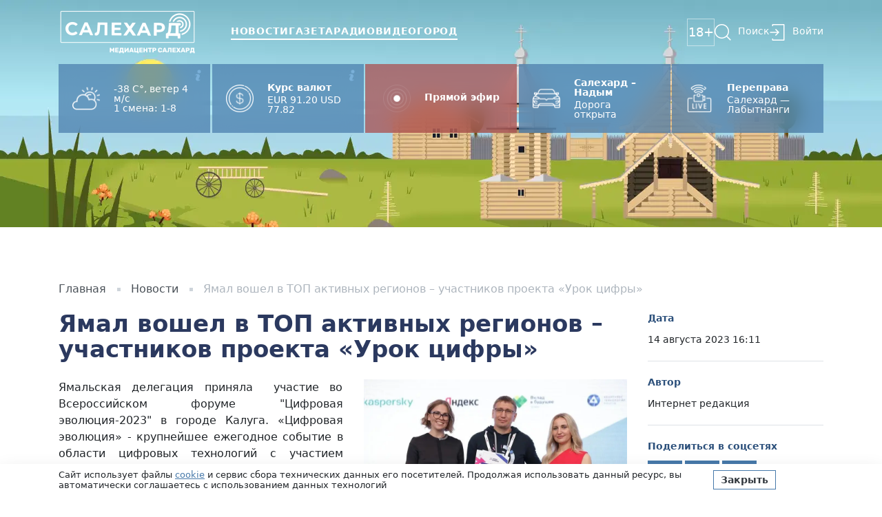

--- FILE ---
content_type: text/html; charset=utf-8
request_url: https://salekhard.online/press/yamal-voshel-v-top-aktivnyh-regionov-uchastnikov-proekta-urok-cifry/
body_size: 7909
content:





<!DOCTYPE html>
<html lang="ru">
<head>

	<meta charset="utf-8">
	<meta name="viewport" content="width=device-width, initial-scale=1, maximum-scale=5, viewport-fit=cover">
	<meta http-equiv="X-UA-Compatible" content="IE=edge">
	<meta name="imagetoolbar" content="no">
	<meta name="msthemecompatible" content="no">
	<meta name="cleartype" content="on">
	<meta name="HandheldFriendly" content="True">
	<meta name="apple-mobile-web-app-capable" content="yes">
	<meta name="apple-mobile-web-app-status-bar-style" content="black-translucent">

	<link sizes="152x152" href="/static/images/favicons/apple-touch-icon-152x152.png" rel="apple-touch-icon">
	<link sizes="144x144" href="/static/images/favicons/apple-touch-icon-144x144.png" rel="apple-touch-icon">
	<link sizes="120x120" href="/static/images/favicons/apple-touch-icon-120x120.png" rel="apple-touch-icon">
	<link sizes="114x114" href="/static/images/favicons/apple-touch-icon-114x114.png" rel="apple-touch-icon">
	<link sizes="76x76" href="/static/images/favicons/apple-touch-icon-76x76.png" rel="apple-touch-icon">
	<link sizes="72x72" href="/static/images/favicons/apple-touch-icon-72x72.png" rel="apple-touch-icon">
	<link sizes="60x60" href="/static/images/favicons/apple-touch-icon-60x60.png" rel="apple-touch-icon">
	<link sizes="57x57" href="/static/images/favicons/apple-touch-icon-57x57.png" rel="apple-touch-icon">
	<link sizes="196x196" href="/static/images/favicons/favicon-196x196.png" rel="icon" type="image/png">
	<link sizes="128x128" href="/static/images/favicons/favicon-128.png" rel="icon" type="image/png">
	<link sizes="96x96" href="/static/images/favicons/favicon-96x96.png" rel="icon" type="image/png">
	<link sizes="32x32" href="/static/images/favicons/favicon-32x32.png" rel="icon" type="image/png">
	<link sizes="16x16" href="/static/images/favicons/favicon-16x16.png" rel="icon" type="image/png">
	<meta name="application-name" content="Салехард.Онлайн">
	<meta name="msapplication-tooltip" content="Салехард.Онлайн">
	<meta name="msapplication-TileColor" content="#ffffff">
	<meta name="msapplication-starturl" content="https://salekhard.online">
	<meta name="msapplication-tap-highlight" content="no">
	<meta name="msapplication-square310x310logo" content="/static/images/favicons/mstile-310x310.png">
	<meta name="msapplication-wide310x150logo" content="/static/images/favicons/mstile-310x150.png">
	<meta name="msapplication-square150x150logo" content="/static/images/favicons/mstile-150x150.png">
	<meta name="msapplication-TileImage" content="/static/images/favicons/mstile-144x144.png">
	<meta name="msapplication-square70x70logo" content="/static/images/favicons/mstile-70x70.png">

	<title>Ямал вошел в ТОП активных регионов – участников проекта «Урок цифры» — Салехард.Онлайн</title>

	<link rel="canonical" href="https://salekhard.online/press/yamal-voshel-v-top-aktivnyh-regionov-uchastnikov-proekta-urok-cifry/">

	<link rel="preconnect" href="https://fonts.googleapis.com">
	<link rel="preconnect" href="https://fonts.gstatic.com" crossorigin>
	<link href="https://fonts.googleapis.com/css2?family=Inter:wght@400;500;600;700&display=swap" rel="stylesheet">

	<link rel="stylesheet" href="/static/CACHE/css/output.f873d0ef19dc.css" type="text/css">

	
	
	<meta name="description" content="Ямальская делегация приняла участие во Всероссийском форуме "Цифровая эволюция-2023" в городе Калуга. «Цифровая эволюция» - крупнейшее ежегодное событие в области …" />
	<meta property="og:description" content="Ямальская делегация приняла участие во Всероссийском форуме "Цифровая эволюция-2023" в городе Калуга. «Цифровая эволюция» - крупнейшее ежегодное событие в области …" />





	<meta property="og:title" content="Ямал вошел в ТОП активных регионов – участников проекта «Урок цифры»" />


	<meta property="og:locale" content="ru_RU" />
	<meta property="og:type" content="article" />
	<meta property="og:url" content="https://salekhard.online/press/yamal-voshel-v-top-aktivnyh-regionov-uchastnikov-proekta-urok-cifry/" />


	<meta property="og:image" content="https://salekhard.online/media/press/post/image/feeaee4df3bf4cd0b2531fbce2a66fd3.webp" />



	<script type="application/ld+json">
		{
		"@context": "https://schema.org",
		"@type": "BreadcrumbList",
		"itemListElement": [{
			"@type": "ListItem",
			"position": 1,
			"name": "Главная",
			"item": "https://salekhard.online"
		},{
			"@type": "ListItem",
			"position": 2,
			"name": "Новости",
			"item": "https://salekhard.online/press/news/"
		},{
			"@type": "ListItem",
			"position": 3,
			"name": "Ямал вошел в ТОП активных регионов – участников проекта «Урок цифры»",
			"item": "https://salekhard.online/press/yamal-voshel-v-top-aktivnyh-regionov-uchastnikov-proekta-urok-cifry/"
		}]
		}
	</script>

	<script type="application/ld+json">
		{
			"@context": "https://schema.org",
			"@type": "NewsArticle",
			"headline": "Ямал вошел в ТОП активных регионов – участников проекта «Урок цифры»",
			"description": "",
			
				"image": "https://salekhard.online/media/press/post/image/feeaee4df3bf4cd0b2531fbce2a66fd3.webp",
			
			
				"author": {
					"@type": "Person",
					"name": "Интернет редакция"
				},
			
			"publisher": {
				"@type": "Organization",
				"name": "Салехард.Онлайн",
				
					"logo": {
						"@type": "ImageObject",
						"url": "https://salekhard.online/media/main/preference/site_photo/bf1e1d6a042c40a0a6ad917f8b1b5db8.png"
					}
				
			},
			
				"datePublished": "2023-08-14T16:11:38+05:00",
			
			"dateModified": "2026-01-21T07:45:52.732715+05:00",
		}
	</script>


	<link href="https://mc.yandex.ru/metrika/tag.js" rel="preload" as="script">
<link rel="dns-prefetch" href="https://mc.yandex.ru/">

<meta name="yandex-verification" content="b29959f0d73eb7f2" />

<script>window.yaContextCb = window.yaContextCb || []</script>
<script src="https://yandex.ru/ads/system/context.js" async></script>

<meta name="zen-verification" content="H0PRI9x8l6ryX168tjAzvEC27sbXoNCsHABh2qt8efQYhlJ93QmhFAVg2i0sip3L" />

</head>
<body class="body decoration2 decoration2-summer">
	



	<div class="d-none d-sm-block decoration2__header" style="background-image: url('/static/images/decoration/summer/header.webp')"></div>
	<div class="d-block d-sm-none decoration2__header" style="background-image: url('/static/images/decoration/summer/header-mobile.webp')"></div>



	<header class="header js-header">
		<div class="container">
			<div class="row">
				<div class="col">
					<div class="header__block">
						<a class="logo header__logo" href="/">
							<img src="/static/images/logo/logo-white.png" alt="Салехард.Онлайн">
						</a>

						<nav class="menu header__menu">
							<a class="menu__item menu__item-news" href="/press/news/">Новости</a>
							<a class="menu__item menu__item-newspaper" href="/press/newspaper/">Газета</a>
							<a class="menu__item menu__item-radio" href="/radio/">Радио</a>
							<a class="menu__item menu__item-video" href="/press/video/">Видео</a>
							<a class="menu__item menu__item-city" href="/press/city/">Город</a>
						</nav>

						<div class="header__controls">
							<span class="header__control header__control-18">18+</span>

							<button class="header__control header__control-menu header__icon-menu js-mobile-menu-button" type="button" aria-label="Открыть меню"></button>
							<a class="header__control header__control-search" href="/search/">Поиск</a>

							
								<a class="header__control header__control-login" href="/user/login/">Войти</a>
							
						</div>
					</div>
				</div>
			</div>
		</div>

		<div class="mobile__modal js-mobile-menu" style="display:none;">
			<div>
				<button class="mobile__close header__icon-close js-mobile-menu-button" type="button" aria-label="Закрыть меню"></button>
			</div>

			<nav class="menu mobile__menu">
				<a class="menu__item menu__item-news" href="/press/news/">Новости</a>
				<a class="menu__item menu__item-newspaper" href="/press/newspaper/">Газета</a>
				<a class="menu__item menu__item-radio" href="/radio/">Радио</a>
				<a class="menu__item menu__item-video" href="/press/video/">Видео</a>
				<a class="menu__item menu__item-city" href="/press/city/">Город</a>
				<a class="menu__item" href="/contacts/">Контакты</a>
			</nav>

			<div class="mobile__line"></div>

			<div class="mobile__controls">
				<a class="header__control header__control-search" href="/search/">Поиск</a>
			</div>

			<div class="mobile__line"></div>

			<div class="mobile__label">
				Мы в соцсетях
			</div>

			<div class="socials mobile__socials">
				
					<a class="socials__item socials__item-vk" href="https://vk.com/salekhardonline" aria-label="Вконтакте"></a>
				

				
					<a class="socials__item socials__item-telegram" href="https://t.me/SALEKHARDonline" aria-label="Telegram"></a>
				

				

				

				
					<a class="socials__item socials__item-dzen" href="https://dzen.ru/salekhard" aria-label="dzen"></a>
				

				
					<a class="socials__item socials__item-rutube" href="https://rutube.ru/channel/23711572/" aria-label="rutube"></a>
				
			</div>
		</div>
	</header>

	<div class="infoblock">
		<div class="container">
			<div class="row row-cols-3 row-cols-md-5 row-cols-lg-5 g-1 infoblock__row">
				
					<div class="col">
						
							
	<div class="infoblock__item">

		
			<a class="infoblock__source infoblocks__icon-info" href="#infoblocks-sources" aria-label="Источники информации"></a>
		

		<img class="infoblock__icon" src="/media/infoblocks/infoblock/icon/e079a99a9f4140d7986eb9c75162253d.png" alt="Погода" />

		<div>
			

			<div class="infoblock__text">
				-38 C°, ветер 4 м/с<br>1 смена: 1-8
			</div>
		</div>

	</div>





						
					</div>
				
					<div class="col">
						
							
	<div class="infoblock__item">

		
			<a class="infoblock__source infoblocks__icon-info" href="#infoblocks-sources" aria-label="Источники информации"></a>
		

		<img class="infoblock__icon" src="/media/infoblocks/infoblock/icon/85d3f4ef4a1d43f99e4bddaeecf8a213.png" alt="Курс валют" />

		<div>
			
				<div class="infoblock__title">
					Курс валют
				</div>
			

			<div class="infoblock__text">
				EUR 91.20 USD 77.82
			</div>
		</div>

	</div>





						
					</div>
				
					<div class="col">
						
							
	<a class="infoblock__item infoblock__theme-red " href="/pryamoj-efir/" title="Прямой эфир" rel="nofollow">

		

		<img class="infoblock__icon" src="/media/infoblocks/infoblock/icon/6d53224ae11940d4a2755f4793fdb508.png" alt="Прямой эфир" />

		<div>
			
				<div class="infoblock__title">
					Прямой эфир
				</div>
			

			<div class="infoblock__text">
				
			</div>
		</div>

	</a>





						
					</div>
				
					<div class="col">
						
							<div class="h-100 js-swiper" data-swiper='{"autoplay": {"delay": 5000}, "slidesPerView": 1, "spaceBetween": 0, "loop": true, "speed": 800, "breakpoints": []}'>
								<div class="swiper h-100">
									<div class="swiper-wrapper">
										
											<div class="swiper-slide">
												
	<div class="infoblock__item">

		

		<img class="infoblock__icon" src="/media/infoblocks/infoblock/icon/63efa9698b884cd3b52c163f4ca08c96.png" alt="Салехард – Надым" />

		<div>
			
				<div class="infoblock__title">
					Салехард – Надым
				</div>
			

			<div class="infoblock__text">
				<p>Дорога открыта&nbsp;</p>
			</div>
		</div>

	</div>





											</div>
										
											<div class="swiper-slide">
												
	<div class="infoblock__item">

		

		<img class="infoblock__icon" src="/media/infoblocks/infoblock/icon/c0c7dbfa34554ea592c4eb22ac6a8ffb.png" alt="Аксарка - Яр-Сале" />

		<div>
			
				<div class="infoblock__title">
					Аксарка - Яр-Сале
				</div>
			

			<div class="infoblock__text">
				<p>Дорога закрыта</p>

<p>&nbsp;</p>
			</div>
		</div>

	</div>





											</div>
										
											<div class="swiper-slide">
												
	<div class="infoblock__item">

		

		<img class="infoblock__icon" src="/media/infoblocks/infoblock/icon/b7fb8369a8f245228fbe4d45b336aca4.png" alt="Лабытнанги - Теги" />

		<div>
			
				<div class="infoblock__title">
					Лабытнанги - Теги
				</div>
			

			<div class="infoblock__text">
				<p>Дорога закрыта</p>
			</div>
		</div>

	</div>





											</div>
										
											<div class="swiper-slide">
												
	<div class="infoblock__item">

		

		<img class="infoblock__icon" src="/media/infoblocks/infoblock/icon/3fa33889f1484243bb01242d7828f322.png" alt="Коротчаево - Красноселькуп" />

		<div>
			
				<div class="infoblock__title">
					Коротчаево - Красноселькуп
				</div>
			

			<div class="infoblock__text">
				<p>Дорога открыта</p>

<p>&nbsp;</p>
			</div>
		</div>

	</div>





											</div>
										
									</div>
								</div>
							</div>
						
					</div>
				
					<div class="col">
						
							
	<a class="infoblock__item infoblock__theme-primary js-modal-btn" data-target="modal-infoblock-5" href="https://lk-b2b.camera.rt.ru/sl/18hTBd8-0" title="Переправа" rel="nofollow">

		

		<img class="infoblock__icon" src="/media/infoblocks/infoblock/icon/706091be9e9b4d4a8a2c2ff24e4b0d6b.png" alt="Переправа" />

		<div>
			
				<div class="infoblock__title">
					Переправа
				</div>
			

			<div class="infoblock__text">
				<p>Салехард &mdash; Лабытнанги</p>
			</div>
		</div>

	</a>




	<div class="modal js-modal" data-modal="modal-infoblock-5">
		<div class="modal__overlay js-modal-close"></div>

		<div class="modal__block">
			<div class="ratio ratio-16x9">
				<iframe class="js-lazy-modal" data-src="https://lk-b2b.camera.rt.ru/sl/18hTBd8-0" width="100" height="100" frameborder="0" scrolling="no" allowfullscreen="allowfullscreen"></iframe>
			</div>
		</div>
	</div>


						
					</div>
				
			</div>
		</div>
	</div>

	<div class="decoration2__space"></div>

	
	<section class="section">
		<div class="container">
			<div class="row">
				<div class="col-12">
					<ul class="breadcrumbs">
						<li class="breadcrumbs__item">
							<a class="breadcrumbs__link" href="/">Главная</a>
						</li>

						<li class="breadcrumbs__item">
							
								<a class="breadcrumbs__link" href="/press/news/">Новости</a>
							
						</li>

						<li class="breadcrumbs__item">
							Ямал вошел в ТОП активных регионов – участников проекта «Урок цифры»
						</li>
					</ul>
				</div>
			</div>

			
		</div>
	</section>

	<article class="article">
		<div class="container">
			<div class="row">
				<div class="col-12 col-md-9">
					<h1 class="article__title">
						Ямал вошел в ТОП активных регионов – участников проекта «Урок цифры»
					</h1>

					

					<div class="content article__content">
						<div class="w-50 float-end ps-5">
							
								
									<figure class="article__photo">
										<img src="/media/press/post/image/feeaee4df3bf4cd0b2531fbce2a66fd3.webp" alt="Ямал вошел в ТОП активных регионов – участников проекта «Урок цифры»" loading="lazy">
									</figure>
								
							
						</div>

						<p style="text-align:justify">Ямальская делегация приняла  участие во Всероссийском форуме "Цифровая эволюция-2023" в городе Калуга. «Цифровая эволюция» - крупнейшее ежегодное событие в области цифровых технологий с участием министра цифрового развития, связи и массовых коммуникаций РФ Максута Шадаева. Главной темой форума является цифровизация госуслуг и развитие платформы "ГосТех". </p>
<p style="text-align:justify">Ямал на форуме представили руководитель цифровой трансформации региона, заместитель губернатора ЯНАО, руководитель аппарата губернатора ЯНАО Ирина Новосёлова и  директор окружного департамента информационных технологий и связи Константин Оболтин. </p>
<p style="text-align:justify">В рамках форума состоялось награждение представителей наиболее активных  регионов по итогам Всероссийского образовательного проекта в сфере информационных технологий «Урок цифры» за 2022–2023 учебный год в честь пятилетия проекта, который реализует  АНО «Цифровая экономика». </p>
<p style="text-align:justify">Всероссийский образовательный проект позволяет учиться у экспертов ведущих технологических компаний, а также помогает ориентироваться в мире профессий, связанных с компьютерными технологиями и программированием.</p>
<p style="text-align:justify">С 2020 года округ принимает активное участие в проведении образовательных встреч. Простым и  доступным языком  ИТ специалисты рассказывают ямальским  школьникам основы кибербезопасности, искусственного интеллекта, нейросети и коммуникации. Выполняют важную задачу по популяризация  ИТ-профессий.</p>
<p style="text-align:justify"> </p>
<p style="text-align:justify"> </p>
<p>Читай, смотри и слушай наши новости на медиаплощадках:</p>
<p><a href="https://vk.com/salekhardonline" rel="nofollow">ВКонтакте</a></p>
<p><a href="https://t.me/SALEKHARDonline" rel="nofollow">Telegram</a></p>
<p><a href="https://www.youtube.com/c/Салехардонлайн/featured" rel="nofollow">YouTube</a></p>
<p><a href="https://zen.yandex.ru/id/608843639a406d7425ad808f" rel="nofollow">Яндекс.Дзен</a></p>
<p><a href="https://rutube.ru/channel/23711572/" rel="nofollow">RuTube</a></p>
<p> </p>
					</div>

					

					

					
				</div>

				<div class="col-12 col-md-3">
					<div class="d-none d-md-block">
						<div class="border-bottom padding-bottom-20 margin-bottom-20">
							<div class="article__label">
								Дата
							</div>

							<div class="article__value">
								14 августа 2023 16:11
							</div>
						</div>

						<div class="border-bottom padding-bottom-20 margin-bottom-20">
							<div class="article__label">
								Автор
							</div>

							<div class="article__value">
								Интернет редакция
							</div>
						</div>

						

						

						<div class="border-bottom padding-bottom-30 margin-bottom-30">
							<div class="article__label">
								Поделиться в соцсетях
							</div>

							<div class="socials article__share">
								<div class="ya-share2" data-size="l" data-curtain data-services="vkontakte,telegram,odnoklassniki"></div>
							</div>
						</div>
					</div>

					<div class="d-block d-md-none margin-bottom-40">
						<table>
							<tr>
								<td class="border-right">
									<div class="article__label">
										Дата
									</div>
								</td>

								<td>
									<div class="article__value">
										14 августа 2023 16:11
									</div>
								</td>
							</tr>

							<tr>
								<td class="border-right">
									<div class="article__label">
										Автор
									</div>
								</td>

								<td>
									<div class="article__value">
										Интернет редакция
									</div>
								</td>
							</tr>

							

							<tr>
								<td class="border-right">
									<div class="article__label">
										Поделиться в соцсетях
									</div>
								</td>

								<td>
									<div class="socials article__share">
										<div class="ya-share2" data-curtain data-services="vkontakte,telegram,odnoklassniki"></div>
									</div>
								</td>
							</tr>
						</table>
					</div>
				</div>
			</div>
		</div>
	</article>

	

	

	


	<footer class="footer">
		<div class="container">
			<div class="row">
				<div class="col-12 col-md-3">
					<a class="logo footer__logo" href="/">
						<img src="/static/images/logo/logo.png" alt="Салехард.Онлайн" />
					</a>

					<div class="py-5 text-center text-md-start">
						<a class="fs-2 text-decoration-none bvi-open" href="javascript:void(0);" title="Версия сайта для слабовидящих"><i class="bvi-icon bvi-eye bvi-1x"></i> Версия сайта для слабовидящих</a><br>
					</div>
				</div>

				<div class="col-12 col-md-9">
					<nav class="menu footer__menu">
						<a class="menu__item" href="/press/news/">Новости</a>
						<a class="menu__item" href="/press/newspaper/">Газета</a>
						<a class="menu__item" href="/radio/">Радио</a>
						<a class="menu__item" href="/press/video/">Видео</a>
						<a class="menu__item" href="/press/city/">Город</a>
						<a class="menu__item" href="/sales/">Рекламодателям</a>
						<a class="menu__item" href="/contacts/">Контакты</a>
						<a class="menu__item" href="/dokymenty/">Документы</a>
					</nav>

					<div class="row">
						<div class="col-12 col-md-8">
							<div class="footer__label">
								Подписаться на новости нашего региона
							</div>

							


<form class="form js-form" action="/capture/subscribe/ajax/" method="post">
	<input type="hidden" name="csrfmiddlewaretoken" value="JtZVQitp4TSaOL4t1jCA4V9N9QpJYDy6qKoPmACKtt0NOEHe0gThw727DEHWyE4K">

	<div class="js-form-success-hide">
		<div class="d-flex w-100">
			<div class="h-100 flex-grow-1"><label class="visually-hidden" for="id_subscribe-email">Эл.почта</label><input type="email" name="subscribe-email" maxlength="50" class="form-control" required id="id_subscribe-email"></div>
			<button class="btn btn-small btn-primary" type="submit">Подписаться</button>
		</div>
	</div>

	<div class="js-form-success-show" style="display:none;">
		<div class="p-3 border border-primary text-center">
			Спасибо! Адрес записан.
		</div>
	</div>
</form>


							<div class="padding-top-60 d-block d-md-none"></div>
						</div>

						<div class="col-12 col-md-4">
							<div class="footer__label">
								Мы в соцсетях
							</div>

							<div class="socials">
								
									<a class="socials__item socials__item-vk" href="https://vk.com/salekhardonline" aria-label="Вконтакте"></a>
								

								
									<a class="socials__item socials__item-telegram" href="https://t.me/SALEKHARDonline" aria-label="Telegram"></a>
								

								

								

								
									<a class="socials__item socials__item-dzen" href="https://dzen.ru/salekhard" aria-label="dzen"></a>
								

								
									<a class="socials__item socials__item-rutube" href="https://rutube.ru/channel/23711572/" aria-label="rutube"></a>
								
							</div>
						</div>
					</div>
				</div>
			</div>

			<div class="footer__line"></div>

			
				<div class="row">
					<div class="col-12">
						<div class="content footer__content">
							<p>СМИ сетевое издание &quot;Салехард-онлайн&quot;: ЭЛ № ФС77-84356 выдано Федеральной службы по надзору в сфере связи, информационных технологий и массовых коммуникаций (Роскомнадзор) 08.12.2022<br />
Главный редактор: Чепало Ульяна Александровна<br />
Учредитель средства массовой информации: Автономная некоммерческая организация &laquo;Медиацентр &laquo;Салехард&raquo;<br />
АНО &laquo;Медиацентр &laquo;Салехард&raquo;. Адрес: 629007, Ямало-Ненецкий автономный округ, г. Салехард, ул. Н. Сандалова, д. 2<br />
Адрес электронной почты, номер телефона редакции: nwsv@slh.yanao.ru +7(34922)3-73-55<br />
Продукция СМИ предназначена для лиц старше 18 лет (18+).<br />
2022 &copy; Автономная некоммерческая организация &laquo;Медиацентр &laquo;Салехард&raquo;</p>
						</div>
					</div>
				</div>
			

			<div class="row">
				<div class="col-12 col-md-6">
					<div id="infoblocks-sources" class="footer__copyright margin-bottom-20">
						<div class="fw-bold">
							Источники информации:
						</div>

						
							
								
									<div>
										Ямало-Ненецкий ЦГМС-филиала ФГБУ «Обь-Иртышское УГМС»
									</div>
								
							
						
							
								
									<div>
										Центральный банк Российской Федерации
									</div>
								
							
						
							
								
							
						
							
								
							
								
							
								
							
								
							
						
							
								
							
						
					</div>

					<div class="footer__copyright">
						&copy; 2026 ЯНАО, г.Салехард, ул. Н.Сандалова, д.2
					</div>
				</div>

				<div class="col-12 col-md-6">
					<div class="padding-top-60 d-block d-md-none"></div>

					<div class="text-center text-md-end">
						<img class="img-fluid" src="/static/images/footer/salekhard-adm.svg">
					</div>
				</div>
			</div>
		</div>
	</footer>

	<div class="floating">
		
			<div class="popup js-popup">
				<div class="container">
					<div class="row justify-content-center">
						<div class="col-12 col-md-8">
							<button class="popup__close js-popup-close">×</button>

							<a class="popup__banner" href="/advertising/banner/46/" target="_blank" rel="nofollow">
								
									<div class="popup__icon" style="background-image: url('/media/advertising/banner/image/a16bc36258384ac4bc2ae08d660c43a6.webp')"></div>
								

								<div class="popup__content">
									
										<div class="popup__title">
											Яндекс.Dzen
										</div>
									

									<div class="popup__text">
										Следите за нашими новостями в удобном формате. Перейти в Дзен.
									</div>
								</div>

								
							</a>
						</div>
					</div>
				</div>
			</div>
		

		<div class="site-warning js-gdpr">
			<div class="container">
				<div class="row align-items-center">
					<div class="col-12 col-md-10">
						Сайт использует файлы <a href="/policy/" target="_blank">cookie</a> и&nbsp;сервис сбора технических данных его посетителей. Продолжая использовать данный ресурс, вы автоматически соглашаетесь с&nbsp;использованием данных технологий
					</div>

					<div class="col-12 col-md-2">
						<div class="padding-top-20 d-block d-md-none"></div>
						<a class="btn btn-small btn-primary js-gdpr-submit" href="javascript:void(0);">Закрыть</a>
					</div>
				</div>
			</div>
		</div>
	</div>

	<script src="/static/CACHE/js/output.f9d9c16af56b.js"></script>

	<link rel="stylesheet" href="/static/CACHE/css/output.af4032702f3a.css" type="text/css">

	
	<script src="https://yastatic.net/share2/share.js"></script>

	

	


	<!-- Yandex.Metrika counter --> <script type="text/javascript" > (function(m,e,t,r,i,k,a){m[i]=m[i]||function(){(m[i].a=m[i].a||[]).push(arguments)}; m[i].l=1*new Date();k=e.createElement(t),a=e.getElementsByTagName(t)[0],k.async=1,k.src=r,a.parentNode.insertBefore(k,a)}) (window, document, "script", "https://mc.yandex.ru/metrika/tag.js", "ym"); ym(85122307, "init", { clickmap:true, trackLinks:true, accurateTrackBounce:true, webvisor:true }); </script> <noscript><div><img src="https://mc.yandex.ru/watch/85122307" style="position:absolute; left:-9999px;" alt="" /></div></noscript> <!-- /Yandex.Metrika counter -->

<script type="text/javascript" charset="utf-8">
	(function() {
		if (window.location.pathname === '/press/news/') {
			var div = document.createElement('div');
			var htmlString = '<div id="unit_100487"><a href="https://mirtesen.ru/">Новости МирТесен</a></div>';
			div.innerHTML = htmlString.trim();
			document.querySelectorAll('section')[1].querySelector('.container').appendChild(div);

			var sc = document.createElement('script'); sc.type = 'text/javascript'; sc.async = true;
			sc.src = '//news.mirtesen.ru/data/js/100487.js'; sc.charset = 'utf-8';
			var s = document.getElementsByTagName('script')[0]; s.parentNode.insertBefore(sc, s);
		}
	}());
</script>

</body>
</html>
